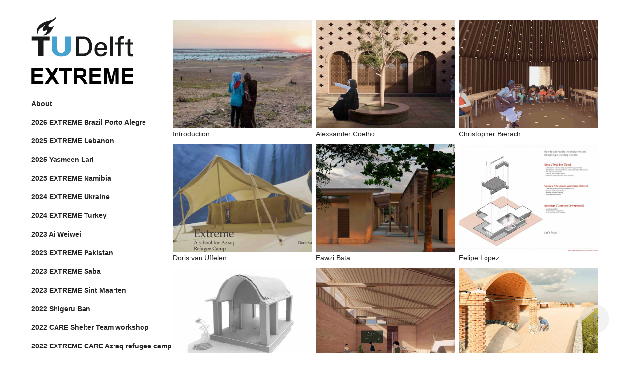

--- FILE ---
content_type: text/html; charset=utf-8
request_url: https://extremearchitecture.nl/2021-extreme-care-azraq-refugee-camp
body_size: 8854
content:
<!DOCTYPE HTML>
<html lang="en-US">
<head>
  <meta charset="UTF-8" />
  <meta name="viewport" content="width=device-width, initial-scale=1" />
      <meta name="twitter:card"  content="summary_large_image" />
      <meta name="twitter:site"  content="@AdobePortfolio" />
      <meta  property="og:title" content="EXTREME Architecture - 2021 EXTREME CARE Azraq refugee camp" />
      <meta  property="og:image" content="https://cdn.myportfolio.com/0f183a71-07c9-46da-84f8-8737610a98ea/419e3d7b-1019-42a3-a137-17a7e4ffb349_car_202x158.jpg?h=e4809aa0097bed2e6fc3bbb049f623e0" />
      <link rel="icon" href="[data-uri]"  />
      <link rel="stylesheet" href="/dist/css/main.css" type="text/css" />
      <link rel="stylesheet" href="https://cdn.myportfolio.com/0f183a71-07c9-46da-84f8-8737610a98ea/0e4d35c535869d0745afedf91a9c49e41769607059.css?h=d3119c5724eb3ab29a238ccdfb11c06e" type="text/css" />
    <link rel="canonical" href="https://extremearchitecture.nl/2021-extreme-care-azraq-refugee-camp" />
      <title>EXTREME Architecture - 2021 EXTREME CARE Azraq refugee camp</title>
    <script type="text/javascript" src="//use.typekit.net/ik/[base64].js?cb=8dae7d4d979f383d5ca1dd118e49b6878a07c580" async onload="
    try {
      window.Typekit.load();
    } catch (e) {
      console.warn('Typekit not loaded.');
    }
    "></script>
</head>
  <body class="transition-enabled">  <div class='page-background-video page-background-video-with-panel'>
  </div>
  <div class="js-responsive-nav">
    <div class="responsive-nav">
      <div class="close-responsive-click-area js-close-responsive-nav">
        <div class="close-responsive-button"></div>
      </div>
          <nav data-hover-hint="nav">
      <div class="page-title">
        <a href="/about" >About</a>
      </div>
              <ul class="group">
                  <li class="gallery-title"><a href="/2026-extreme-brazil-porto-alegre"  >2026 EXTREME Brazil Porto Alegre</a></li>
              </ul>
              <ul class="group">
                  <li class="gallery-title"><a href="/2025-extreme-lebanon"  >2025 EXTREME Lebanon</a></li>
              </ul>
      <div class="page-title">
        <a href="/2025-yasmeen-lari" >2025 Yasmeen Lari</a>
      </div>
              <ul class="group">
                  <li class="gallery-title"><a href="/2025-extreme-namibia"  >2025 EXTREME Namibia</a></li>
              </ul>
              <ul class="group">
                  <li class="gallery-title"><a href="/2024-extreme-ukraine"  >2024 EXTREME Ukraine</a></li>
              </ul>
              <ul class="group">
                  <li class="gallery-title"><a href="/2024-extreme-turkey"  >2024 EXTREME Turkey</a></li>
              </ul>
      <div class="page-title">
        <a href="/ai-weiwei" >2023 Ai Weiwei</a>
      </div>
              <ul class="group">
                  <li class="gallery-title"><a href="/2023-extreme-pakistan"  >2023 EXTREME Pakistan</a></li>
              </ul>
              <ul class="group">
                  <li class="gallery-title"><a href="/2023-extreme-saba"  >2023 EXTREME Saba</a></li>
              </ul>
              <ul class="group">
                  <li class="gallery-title"><a href="/2023-extreme-sint-maarten"  >2023 EXTREME Sint Maarten</a></li>
              </ul>
      <div class="page-title">
        <a href="/2022-10-12-shigeru-ban-website" >2022 Shigeru Ban</a>
      </div>
      <div class="page-title">
        <a href="/2022-10-12-care-workshop-website" >2022 CARE Shelter Team workshop</a>
      </div>
              <ul class="group">
                  <li class="gallery-title"><a href="/2022-extreme-care-azraq-refugee-camp"  >2022 EXTREME CARE Azraq refugee camp</a></li>
              </ul>
              <ul class="group">
                  <li class="gallery-title"><a href="/2022-extreme-sxm"  >2022 EXTREME Sint Maarten</a></li>
              </ul>
              <ul class="group">
                  <li class="gallery-title"><a href="/2021-extreme-care-azraq-refugee-camp" class="active" >2021 EXTREME CARE Azraq refugee camp</a></li>
              </ul>
              <ul class="group">
                  <li class="gallery-title"><a href="/2020-extreme-uhie"  >2021 EXTREME Urban Heat Island</a></li>
              </ul>
              <ul class="group">
                  <li class="gallery-title"><a href="/2020-extreme-msf"  >2020 EXTREME Congo</a></li>
              </ul>
              <ul class="group">
                  <li class="gallery-title"><a href="/2020-extreme-sxm"  >2020 EXTREME Sint Maarten</a></li>
              </ul>
              <ul class="group">
                  <li class="gallery-title"><a href="/2019-extreme-sxm"  >2019 EXTREME Sint Maarten</a></li>
              </ul>
              <ul class="group">
                  <li class="gallery-title"><a href="/2018-extreme-hyperloop"  >2018 EXTREME Hyperloop</a></li>
              </ul>
              <ul class="group">
                  <li class="gallery-title"><a href="/2017-extreme-maldives"  >2017 EXTREME Maldives</a></li>
              </ul>
      <div class="page-title">
        <a href="/contact" >Contact</a>
      </div>
          </nav>
    </div>
  </div>
  <div class="site-wrap cfix js-site-wrap">
    <div class="site-container">
      <div class="site-content e2e-site-content">
        <div class="sidebar-content">
          <header class="site-header">
              <div class="logo-wrap" data-hover-hint="logo">
                    <div class="logo e2e-site-logo-text logo-image  ">
    <div class="image-normal image-link">
     <img src="https://cdn.myportfolio.com/0f183a71-07c9-46da-84f8-8737610a98ea/5211c9a5-c598-4436-b928-7b603d04efa3_rwc_0x1x206x137x4096.png?h=e00e78f9272cf496a18349dc78e16108" alt="TU Delft EXTREME">
    </div>
</div>
              </div>
  <div class="hamburger-click-area js-hamburger">
    <div class="hamburger">
      <i></i>
      <i></i>
      <i></i>
    </div>
  </div>
          </header>
              <nav data-hover-hint="nav">
      <div class="page-title">
        <a href="/about" >About</a>
      </div>
              <ul class="group">
                  <li class="gallery-title"><a href="/2026-extreme-brazil-porto-alegre"  >2026 EXTREME Brazil Porto Alegre</a></li>
              </ul>
              <ul class="group">
                  <li class="gallery-title"><a href="/2025-extreme-lebanon"  >2025 EXTREME Lebanon</a></li>
              </ul>
      <div class="page-title">
        <a href="/2025-yasmeen-lari" >2025 Yasmeen Lari</a>
      </div>
              <ul class="group">
                  <li class="gallery-title"><a href="/2025-extreme-namibia"  >2025 EXTREME Namibia</a></li>
              </ul>
              <ul class="group">
                  <li class="gallery-title"><a href="/2024-extreme-ukraine"  >2024 EXTREME Ukraine</a></li>
              </ul>
              <ul class="group">
                  <li class="gallery-title"><a href="/2024-extreme-turkey"  >2024 EXTREME Turkey</a></li>
              </ul>
      <div class="page-title">
        <a href="/ai-weiwei" >2023 Ai Weiwei</a>
      </div>
              <ul class="group">
                  <li class="gallery-title"><a href="/2023-extreme-pakistan"  >2023 EXTREME Pakistan</a></li>
              </ul>
              <ul class="group">
                  <li class="gallery-title"><a href="/2023-extreme-saba"  >2023 EXTREME Saba</a></li>
              </ul>
              <ul class="group">
                  <li class="gallery-title"><a href="/2023-extreme-sint-maarten"  >2023 EXTREME Sint Maarten</a></li>
              </ul>
      <div class="page-title">
        <a href="/2022-10-12-shigeru-ban-website" >2022 Shigeru Ban</a>
      </div>
      <div class="page-title">
        <a href="/2022-10-12-care-workshop-website" >2022 CARE Shelter Team workshop</a>
      </div>
              <ul class="group">
                  <li class="gallery-title"><a href="/2022-extreme-care-azraq-refugee-camp"  >2022 EXTREME CARE Azraq refugee camp</a></li>
              </ul>
              <ul class="group">
                  <li class="gallery-title"><a href="/2022-extreme-sxm"  >2022 EXTREME Sint Maarten</a></li>
              </ul>
              <ul class="group">
                  <li class="gallery-title"><a href="/2021-extreme-care-azraq-refugee-camp" class="active" >2021 EXTREME CARE Azraq refugee camp</a></li>
              </ul>
              <ul class="group">
                  <li class="gallery-title"><a href="/2020-extreme-uhie"  >2021 EXTREME Urban Heat Island</a></li>
              </ul>
              <ul class="group">
                  <li class="gallery-title"><a href="/2020-extreme-msf"  >2020 EXTREME Congo</a></li>
              </ul>
              <ul class="group">
                  <li class="gallery-title"><a href="/2020-extreme-sxm"  >2020 EXTREME Sint Maarten</a></li>
              </ul>
              <ul class="group">
                  <li class="gallery-title"><a href="/2019-extreme-sxm"  >2019 EXTREME Sint Maarten</a></li>
              </ul>
              <ul class="group">
                  <li class="gallery-title"><a href="/2018-extreme-hyperloop"  >2018 EXTREME Hyperloop</a></li>
              </ul>
              <ul class="group">
                  <li class="gallery-title"><a href="/2017-extreme-maldives"  >2017 EXTREME Maldives</a></li>
              </ul>
      <div class="page-title">
        <a href="/contact" >Contact</a>
      </div>
              </nav>
        </div>
        <main>
          <section class="project-covers" data-context="page.gallery.covers">
          <a class="project-cover js-project-cover-touch hold-space" href="/extreme-care-azraq-refugee-camp-introduction" data-context="pages" data-identity="id:p617a6d33db8d2ac5dc92eef08bf1f2d3de05491722695a0635fb9" data-hover-hint-id="p617a6d33db8d2ac5dc92eef08bf1f2d3de05491722695a0635fb9" data-hover-hint="galleryPageCover">
              <div class="cover-image-wrap">
                <div class="cover-image">
                    <div class="cover cover-normal">

            <img
              class="cover__img js-lazy"
              src="https://cdn.myportfolio.com/0f183a71-07c9-46da-84f8-8737610a98ea/419e3d7b-1019-42a3-a137-17a7e4ffb349_carw_202x158x32.jpg?h=3b76d46f3606307b55922f1d0dd3aef0"
              data-src="https://cdn.myportfolio.com/0f183a71-07c9-46da-84f8-8737610a98ea/419e3d7b-1019-42a3-a137-17a7e4ffb349_car_202x158.jpg?h=e4809aa0097bed2e6fc3bbb049f623e0"
              data-srcset="https://cdn.myportfolio.com/0f183a71-07c9-46da-84f8-8737610a98ea/419e3d7b-1019-42a3-a137-17a7e4ffb349_carw_202x158x640.jpg?h=c55a3d83c5d23cc6d2f1db954e6bcfac 640w, https://cdn.myportfolio.com/0f183a71-07c9-46da-84f8-8737610a98ea/419e3d7b-1019-42a3-a137-17a7e4ffb349_carw_202x158x1280.jpg?h=0724fd786b9a35d065b0afe1861ac370 1280w, https://cdn.myportfolio.com/0f183a71-07c9-46da-84f8-8737610a98ea/419e3d7b-1019-42a3-a137-17a7e4ffb349_carw_202x158x1366.jpg?h=44e6cdfe4379d9f5b74073402bdb768d 1366w, https://cdn.myportfolio.com/0f183a71-07c9-46da-84f8-8737610a98ea/419e3d7b-1019-42a3-a137-17a7e4ffb349_carw_202x158x1920.jpg?h=6050c26475a3a07d80e33da9eb362018 1920w, https://cdn.myportfolio.com/0f183a71-07c9-46da-84f8-8737610a98ea/419e3d7b-1019-42a3-a137-17a7e4ffb349_carw_202x158x2560.jpg?h=d590e15b04de8c4706e6aef41793b2ef 2560w, https://cdn.myportfolio.com/0f183a71-07c9-46da-84f8-8737610a98ea/419e3d7b-1019-42a3-a137-17a7e4ffb349_carw_202x158x5120.jpg?h=20589d4f90493f5645f27b0b343ea8ba 5120w"
              data-sizes="(max-width: 540px) 100vw, (max-width: 768px) 50vw, calc(1400px / 3)"
            >
                              </div>
                </div>
              </div>
            <div class="details-wrap">
              <div class="details">
                <div class="details-inner">
                    <div class="title preserve-whitespace">Introduction</div>
                </div>
              </div>
            </div>
          </a>
          <a class="project-cover js-project-cover-touch hold-space" href="/alexsander-coelho" data-context="pages" data-identity="id:p617a56b0a79b0a1e860447a133663ce310e423159a1aaa2287fd4" data-hover-hint-id="p617a56b0a79b0a1e860447a133663ce310e423159a1aaa2287fd4" data-hover-hint="galleryPageCover">
              <div class="cover-image-wrap">
                <div class="cover-image">
                    <div class="cover cover-normal">

            <img
              class="cover__img js-lazy"
              src="https://cdn.myportfolio.com/0f183a71-07c9-46da-84f8-8737610a98ea/3d864294-9816-4055-98b7-fe5aee4688be_rwc_419x77x1139x891x32.jpg?h=f7f072d3481c0702574a34e2620d61c7"
              data-src="https://cdn.myportfolio.com/0f183a71-07c9-46da-84f8-8737610a98ea/3d864294-9816-4055-98b7-fe5aee4688be_rwc_419x77x1139x891x1139.jpg?h=7f0d0b2fba45f95282a06ca3da30f07b"
              data-srcset="https://cdn.myportfolio.com/0f183a71-07c9-46da-84f8-8737610a98ea/3d864294-9816-4055-98b7-fe5aee4688be_rwc_419x77x1139x891x640.jpg?h=5c3f01731e3b6a36b09f48ca8f0b74bc 640w, https://cdn.myportfolio.com/0f183a71-07c9-46da-84f8-8737610a98ea/3d864294-9816-4055-98b7-fe5aee4688be_rwc_419x77x1139x891x1280.jpg?h=4984326575369fa35682203737873048 1280w, https://cdn.myportfolio.com/0f183a71-07c9-46da-84f8-8737610a98ea/3d864294-9816-4055-98b7-fe5aee4688be_rwc_419x77x1139x891x1366.jpg?h=688ace262f9e92dcbd47173091f89895 1366w, https://cdn.myportfolio.com/0f183a71-07c9-46da-84f8-8737610a98ea/3d864294-9816-4055-98b7-fe5aee4688be_rwc_419x77x1139x891x1920.jpg?h=b518406c7b62eace6c80d0030cdc6503 1920w, https://cdn.myportfolio.com/0f183a71-07c9-46da-84f8-8737610a98ea/3d864294-9816-4055-98b7-fe5aee4688be_rwc_419x77x1139x891x1139.jpg?h=7f0d0b2fba45f95282a06ca3da30f07b 2560w, https://cdn.myportfolio.com/0f183a71-07c9-46da-84f8-8737610a98ea/3d864294-9816-4055-98b7-fe5aee4688be_rwc_419x77x1139x891x1139.jpg?h=7f0d0b2fba45f95282a06ca3da30f07b 5120w"
              data-sizes="(max-width: 540px) 100vw, (max-width: 768px) 50vw, calc(1400px / 3)"
            >
                              </div>
                </div>
              </div>
            <div class="details-wrap">
              <div class="details">
                <div class="details-inner">
                    <div class="title preserve-whitespace">Alexsander Coelho</div>
                </div>
              </div>
            </div>
          </a>
          <a class="project-cover js-project-cover-touch hold-space" href="/christopher-bierach" data-context="pages" data-identity="id:p617a56bb317b5fcb2d573a455da4c733f46aa483b00925e4f2e81" data-hover-hint-id="p617a56bb317b5fcb2d573a455da4c733f46aa483b00925e4f2e81" data-hover-hint="galleryPageCover">
              <div class="cover-image-wrap">
                <div class="cover-image">
                    <div class="cover cover-normal">

            <img
              class="cover__img js-lazy"
              src="https://cdn.myportfolio.com/0f183a71-07c9-46da-84f8-8737610a98ea/25960c39-4e7f-4658-ba5d-ed0d1db0dca7_rwc_94x0x1735x1357x32.jpg?h=161435fe88b8849e6a40cfdf675b6d3c"
              data-src="https://cdn.myportfolio.com/0f183a71-07c9-46da-84f8-8737610a98ea/25960c39-4e7f-4658-ba5d-ed0d1db0dca7_rwc_94x0x1735x1357x1735.jpg?h=73c36e42d10a3cb393bf0e1fd0f8d2fd"
              data-srcset="https://cdn.myportfolio.com/0f183a71-07c9-46da-84f8-8737610a98ea/25960c39-4e7f-4658-ba5d-ed0d1db0dca7_rwc_94x0x1735x1357x640.jpg?h=868ac087088766bee3b1596824a7699e 640w, https://cdn.myportfolio.com/0f183a71-07c9-46da-84f8-8737610a98ea/25960c39-4e7f-4658-ba5d-ed0d1db0dca7_rwc_94x0x1735x1357x1280.jpg?h=2494a2a522a0cc29f0bb7761c9d4dd50 1280w, https://cdn.myportfolio.com/0f183a71-07c9-46da-84f8-8737610a98ea/25960c39-4e7f-4658-ba5d-ed0d1db0dca7_rwc_94x0x1735x1357x1366.jpg?h=bcc25594663e87a01e4f8a41f1f7d0aa 1366w, https://cdn.myportfolio.com/0f183a71-07c9-46da-84f8-8737610a98ea/25960c39-4e7f-4658-ba5d-ed0d1db0dca7_rwc_94x0x1735x1357x1920.jpg?h=3eed33bc3ca3b8a4e32791cf863ba99e 1920w, https://cdn.myportfolio.com/0f183a71-07c9-46da-84f8-8737610a98ea/25960c39-4e7f-4658-ba5d-ed0d1db0dca7_rwc_94x0x1735x1357x1735.jpg?h=73c36e42d10a3cb393bf0e1fd0f8d2fd 2560w, https://cdn.myportfolio.com/0f183a71-07c9-46da-84f8-8737610a98ea/25960c39-4e7f-4658-ba5d-ed0d1db0dca7_rwc_94x0x1735x1357x1735.jpg?h=73c36e42d10a3cb393bf0e1fd0f8d2fd 5120w"
              data-sizes="(max-width: 540px) 100vw, (max-width: 768px) 50vw, calc(1400px / 3)"
            >
                              </div>
                </div>
              </div>
            <div class="details-wrap">
              <div class="details">
                <div class="details-inner">
                    <div class="title preserve-whitespace">Christopher Bierach</div>
                </div>
              </div>
            </div>
          </a>
          <a class="project-cover js-project-cover-touch hold-space" href="/doris-van-uffelen" data-context="pages" data-identity="id:p617a6a9079b5848a8aac4c402f984e751747b1f2334ffe4943144" data-hover-hint-id="p617a6a9079b5848a8aac4c402f984e751747b1f2334ffe4943144" data-hover-hint="galleryPageCover">
              <div class="cover-image-wrap">
                <div class="cover-image">
                    <div class="cover cover-normal">

            <img
              class="cover__img js-lazy"
              src="https://cdn.myportfolio.com/0f183a71-07c9-46da-84f8-8737610a98ea/4b1892d1-0962-49f0-995f-3c410453c897_rwc_0x0x1698x1328x32.jpg?h=df04148d7d4ade832b079501fbf5d163"
              data-src="https://cdn.myportfolio.com/0f183a71-07c9-46da-84f8-8737610a98ea/4b1892d1-0962-49f0-995f-3c410453c897_rwc_0x0x1698x1328x1698.jpg?h=35f100676ce118afed7af573297a1987"
              data-srcset="https://cdn.myportfolio.com/0f183a71-07c9-46da-84f8-8737610a98ea/4b1892d1-0962-49f0-995f-3c410453c897_rwc_0x0x1698x1328x640.jpg?h=06f1c45a9a85b16ece8297be3e498a2e 640w, https://cdn.myportfolio.com/0f183a71-07c9-46da-84f8-8737610a98ea/4b1892d1-0962-49f0-995f-3c410453c897_rwc_0x0x1698x1328x1280.jpg?h=f16f752501ae4f589cd80e5e5ff44e8f 1280w, https://cdn.myportfolio.com/0f183a71-07c9-46da-84f8-8737610a98ea/4b1892d1-0962-49f0-995f-3c410453c897_rwc_0x0x1698x1328x1366.jpg?h=4b55d1a0232c53f95547811575492631 1366w, https://cdn.myportfolio.com/0f183a71-07c9-46da-84f8-8737610a98ea/4b1892d1-0962-49f0-995f-3c410453c897_rwc_0x0x1698x1328x1920.jpg?h=bc88840a5462049efc950070bdee73ea 1920w, https://cdn.myportfolio.com/0f183a71-07c9-46da-84f8-8737610a98ea/4b1892d1-0962-49f0-995f-3c410453c897_rwc_0x0x1698x1328x1698.jpg?h=35f100676ce118afed7af573297a1987 2560w, https://cdn.myportfolio.com/0f183a71-07c9-46da-84f8-8737610a98ea/4b1892d1-0962-49f0-995f-3c410453c897_rwc_0x0x1698x1328x1698.jpg?h=35f100676ce118afed7af573297a1987 5120w"
              data-sizes="(max-width: 540px) 100vw, (max-width: 768px) 50vw, calc(1400px / 3)"
            >
                              </div>
                </div>
              </div>
            <div class="details-wrap">
              <div class="details">
                <div class="details-inner">
                    <div class="title preserve-whitespace">Doris van Uffelen</div>
                </div>
              </div>
            </div>
          </a>
          <a class="project-cover js-project-cover-touch hold-space" href="/fawzi-bata" data-context="pages" data-identity="id:p617a56ba5092bbbf0488e43ebd8b846225453b921ee227f3ce89c" data-hover-hint-id="p617a56ba5092bbbf0488e43ebd8b846225453b921ee227f3ce89c" data-hover-hint="galleryPageCover">
              <div class="cover-image-wrap">
                <div class="cover-image">
                    <div class="cover cover-normal">

            <img
              class="cover__img js-lazy"
              src="https://cdn.myportfolio.com/0f183a71-07c9-46da-84f8-8737610a98ea/0503fd1a-79b9-4b8a-8b38-0e8683369612_rwc_241x117x1438x1124x32.jpg?h=8c2adf55e451dff8923d293a94840d7e"
              data-src="https://cdn.myportfolio.com/0f183a71-07c9-46da-84f8-8737610a98ea/0503fd1a-79b9-4b8a-8b38-0e8683369612_rwc_241x117x1438x1124x1438.jpg?h=2d83e954b49c93055c42213fefe14ef6"
              data-srcset="https://cdn.myportfolio.com/0f183a71-07c9-46da-84f8-8737610a98ea/0503fd1a-79b9-4b8a-8b38-0e8683369612_rwc_241x117x1438x1124x640.jpg?h=c4fdf2c6469efaf0c7ef4b926d80126e 640w, https://cdn.myportfolio.com/0f183a71-07c9-46da-84f8-8737610a98ea/0503fd1a-79b9-4b8a-8b38-0e8683369612_rwc_241x117x1438x1124x1280.jpg?h=f78242885ea2288b771d68b7909e264e 1280w, https://cdn.myportfolio.com/0f183a71-07c9-46da-84f8-8737610a98ea/0503fd1a-79b9-4b8a-8b38-0e8683369612_rwc_241x117x1438x1124x1366.jpg?h=0d15933a16a3e9d08473d9719d29c5b0 1366w, https://cdn.myportfolio.com/0f183a71-07c9-46da-84f8-8737610a98ea/0503fd1a-79b9-4b8a-8b38-0e8683369612_rwc_241x117x1438x1124x1920.jpg?h=c4761e6e162c7aaeed55907c2fee3f04 1920w, https://cdn.myportfolio.com/0f183a71-07c9-46da-84f8-8737610a98ea/0503fd1a-79b9-4b8a-8b38-0e8683369612_rwc_241x117x1438x1124x1438.jpg?h=2d83e954b49c93055c42213fefe14ef6 2560w, https://cdn.myportfolio.com/0f183a71-07c9-46da-84f8-8737610a98ea/0503fd1a-79b9-4b8a-8b38-0e8683369612_rwc_241x117x1438x1124x1438.jpg?h=2d83e954b49c93055c42213fefe14ef6 5120w"
              data-sizes="(max-width: 540px) 100vw, (max-width: 768px) 50vw, calc(1400px / 3)"
            >
                              </div>
                </div>
              </div>
            <div class="details-wrap">
              <div class="details">
                <div class="details-inner">
                    <div class="title preserve-whitespace">Fawzi Bata</div>
                </div>
              </div>
            </div>
          </a>
          <a class="project-cover js-project-cover-touch hold-space" href="/felipe-lopez" data-context="pages" data-identity="id:p617a6a9195eea0e77493d9cdf18553e68d5f16bcbb9c7b1aa1138" data-hover-hint-id="p617a6a9195eea0e77493d9cdf18553e68d5f16bcbb9c7b1aa1138" data-hover-hint="galleryPageCover">
              <div class="cover-image-wrap">
                <div class="cover-image">
                    <div class="cover cover-normal">

            <img
              class="cover__img js-lazy"
              src="https://cdn.myportfolio.com/0f183a71-07c9-46da-84f8-8737610a98ea/8d282530-b02d-47bc-9174-2e2be23d162b_rwc_94x0x1735x1357x32.jpg?h=0ff2d3996a9a16d7a0e5c7091a20f581"
              data-src="https://cdn.myportfolio.com/0f183a71-07c9-46da-84f8-8737610a98ea/8d282530-b02d-47bc-9174-2e2be23d162b_rwc_94x0x1735x1357x1735.jpg?h=da4764def1bb2ed68db70b75a7ec705b"
              data-srcset="https://cdn.myportfolio.com/0f183a71-07c9-46da-84f8-8737610a98ea/8d282530-b02d-47bc-9174-2e2be23d162b_rwc_94x0x1735x1357x640.jpg?h=e5a18aa5c52e05e0bbe8b5dc0a10d2fd 640w, https://cdn.myportfolio.com/0f183a71-07c9-46da-84f8-8737610a98ea/8d282530-b02d-47bc-9174-2e2be23d162b_rwc_94x0x1735x1357x1280.jpg?h=71b3fa83a2178888bad597b43f360d84 1280w, https://cdn.myportfolio.com/0f183a71-07c9-46da-84f8-8737610a98ea/8d282530-b02d-47bc-9174-2e2be23d162b_rwc_94x0x1735x1357x1366.jpg?h=788454ee53a4cb7a6b8bdaff715c6e76 1366w, https://cdn.myportfolio.com/0f183a71-07c9-46da-84f8-8737610a98ea/8d282530-b02d-47bc-9174-2e2be23d162b_rwc_94x0x1735x1357x1920.jpg?h=a5b829cb1a46f1886902c551229c7c3a 1920w, https://cdn.myportfolio.com/0f183a71-07c9-46da-84f8-8737610a98ea/8d282530-b02d-47bc-9174-2e2be23d162b_rwc_94x0x1735x1357x1735.jpg?h=da4764def1bb2ed68db70b75a7ec705b 2560w, https://cdn.myportfolio.com/0f183a71-07c9-46da-84f8-8737610a98ea/8d282530-b02d-47bc-9174-2e2be23d162b_rwc_94x0x1735x1357x1735.jpg?h=da4764def1bb2ed68db70b75a7ec705b 5120w"
              data-sizes="(max-width: 540px) 100vw, (max-width: 768px) 50vw, calc(1400px / 3)"
            >
                              </div>
                </div>
              </div>
            <div class="details-wrap">
              <div class="details">
                <div class="details-inner">
                    <div class="title preserve-whitespace">Felipe Lopez</div>
                </div>
              </div>
            </div>
          </a>
          <a class="project-cover js-project-cover-touch hold-space" href="/francesca-guarnieri" data-context="pages" data-identity="id:p617a56afd271ef11ca17dccd192dfc186cf553d89055c872602cc" data-hover-hint-id="p617a56afd271ef11ca17dccd192dfc186cf553d89055c872602cc" data-hover-hint="galleryPageCover">
              <div class="cover-image-wrap">
                <div class="cover-image">
                    <div class="cover cover-normal">

            <img
              class="cover__img js-lazy"
              src="https://cdn.myportfolio.com/0f183a71-07c9-46da-84f8-8737610a98ea/6bc2fc7c-38c1-467d-be64-65f0cfec18d6_rwc_929x278x987x771x32.jpg?h=2d8ffba5c1ffa0a40803968355c7e577"
              data-src="https://cdn.myportfolio.com/0f183a71-07c9-46da-84f8-8737610a98ea/6bc2fc7c-38c1-467d-be64-65f0cfec18d6_rwc_929x278x987x771x987.jpg?h=c7658aa39603c7821127fd0057385f9b"
              data-srcset="https://cdn.myportfolio.com/0f183a71-07c9-46da-84f8-8737610a98ea/6bc2fc7c-38c1-467d-be64-65f0cfec18d6_rwc_929x278x987x771x640.jpg?h=09fde87404e55f260c585c6e1fc57012 640w, https://cdn.myportfolio.com/0f183a71-07c9-46da-84f8-8737610a98ea/6bc2fc7c-38c1-467d-be64-65f0cfec18d6_rwc_929x278x987x771x1280.jpg?h=1510fef6ddd5df62b1a291300faaf876 1280w, https://cdn.myportfolio.com/0f183a71-07c9-46da-84f8-8737610a98ea/6bc2fc7c-38c1-467d-be64-65f0cfec18d6_rwc_929x278x987x771x1366.jpg?h=63605f05dff66d1f6436f33185a4991a 1366w, https://cdn.myportfolio.com/0f183a71-07c9-46da-84f8-8737610a98ea/6bc2fc7c-38c1-467d-be64-65f0cfec18d6_rwc_929x278x987x771x1920.jpg?h=22def7b5ea5d1d9e8562b265085c1fab 1920w, https://cdn.myportfolio.com/0f183a71-07c9-46da-84f8-8737610a98ea/6bc2fc7c-38c1-467d-be64-65f0cfec18d6_rwc_929x278x987x771x987.jpg?h=c7658aa39603c7821127fd0057385f9b 2560w, https://cdn.myportfolio.com/0f183a71-07c9-46da-84f8-8737610a98ea/6bc2fc7c-38c1-467d-be64-65f0cfec18d6_rwc_929x278x987x771x987.jpg?h=c7658aa39603c7821127fd0057385f9b 5120w"
              data-sizes="(max-width: 540px) 100vw, (max-width: 768px) 50vw, calc(1400px / 3)"
            >
                              </div>
                </div>
              </div>
            <div class="details-wrap">
              <div class="details">
                <div class="details-inner">
                    <div class="title preserve-whitespace">Francesca Guarnieri</div>
                </div>
              </div>
            </div>
          </a>
          <a class="project-cover js-project-cover-touch hold-space" href="/franzi-mack" data-context="pages" data-identity="id:p617a56aec97e89ae7ace9f54db87ec73b6c0d5c82a2e71c92119b" data-hover-hint-id="p617a56aec97e89ae7ace9f54db87ec73b6c0d5c82a2e71c92119b" data-hover-hint="galleryPageCover">
              <div class="cover-image-wrap">
                <div class="cover-image">
                    <div class="cover cover-normal">

            <img
              class="cover__img js-lazy"
              src="https://cdn.myportfolio.com/0f183a71-07c9-46da-84f8-8737610a98ea/8d5e341c-74b9-4405-b187-7e9cb61d1a84_rwc_269x0x1378x1078x32.jpg?h=65076e89d999c16f37fecce315394c82"
              data-src="https://cdn.myportfolio.com/0f183a71-07c9-46da-84f8-8737610a98ea/8d5e341c-74b9-4405-b187-7e9cb61d1a84_rwc_269x0x1378x1078x1378.jpg?h=e97fc3c351038d9caf9e0fe5b6e1d708"
              data-srcset="https://cdn.myportfolio.com/0f183a71-07c9-46da-84f8-8737610a98ea/8d5e341c-74b9-4405-b187-7e9cb61d1a84_rwc_269x0x1378x1078x640.jpg?h=6ec1e2be6cae049c94b306d8c03ac63d 640w, https://cdn.myportfolio.com/0f183a71-07c9-46da-84f8-8737610a98ea/8d5e341c-74b9-4405-b187-7e9cb61d1a84_rwc_269x0x1378x1078x1280.jpg?h=63cef762d33608a9bf8abfb951f66dcc 1280w, https://cdn.myportfolio.com/0f183a71-07c9-46da-84f8-8737610a98ea/8d5e341c-74b9-4405-b187-7e9cb61d1a84_rwc_269x0x1378x1078x1366.jpg?h=596d025d6999377be2d973a8247c41e9 1366w, https://cdn.myportfolio.com/0f183a71-07c9-46da-84f8-8737610a98ea/8d5e341c-74b9-4405-b187-7e9cb61d1a84_rwc_269x0x1378x1078x1920.jpg?h=51a940ae2bf321a8fd51df9db05fc3dc 1920w, https://cdn.myportfolio.com/0f183a71-07c9-46da-84f8-8737610a98ea/8d5e341c-74b9-4405-b187-7e9cb61d1a84_rwc_269x0x1378x1078x1378.jpg?h=e97fc3c351038d9caf9e0fe5b6e1d708 2560w, https://cdn.myportfolio.com/0f183a71-07c9-46da-84f8-8737610a98ea/8d5e341c-74b9-4405-b187-7e9cb61d1a84_rwc_269x0x1378x1078x1378.jpg?h=e97fc3c351038d9caf9e0fe5b6e1d708 5120w"
              data-sizes="(max-width: 540px) 100vw, (max-width: 768px) 50vw, calc(1400px / 3)"
            >
                              </div>
                </div>
              </div>
            <div class="details-wrap">
              <div class="details">
                <div class="details-inner">
                    <div class="title preserve-whitespace">Franzi Mack</div>
                </div>
              </div>
            </div>
          </a>
          <a class="project-cover js-project-cover-touch hold-space" href="/juan-cruz-rojas" data-context="pages" data-identity="id:p617a56b830e6502ffe8eb4fb944aa7e9850c0be30f126b6e39a02" data-hover-hint-id="p617a56b830e6502ffe8eb4fb944aa7e9850c0be30f126b6e39a02" data-hover-hint="galleryPageCover">
              <div class="cover-image-wrap">
                <div class="cover-image">
                    <div class="cover cover-normal">

            <img
              class="cover__img js-lazy"
              src="https://cdn.myportfolio.com/0f183a71-07c9-46da-84f8-8737610a98ea/0ea3698f-1345-473f-82d7-6c70322ab87f_rwc_94x0x1735x1357x32.jpg?h=d802f9519e364919d4e9f92582e9620e"
              data-src="https://cdn.myportfolio.com/0f183a71-07c9-46da-84f8-8737610a98ea/0ea3698f-1345-473f-82d7-6c70322ab87f_rwc_94x0x1735x1357x1735.jpg?h=8e09df2a43883bd29d19e66735f48fd6"
              data-srcset="https://cdn.myportfolio.com/0f183a71-07c9-46da-84f8-8737610a98ea/0ea3698f-1345-473f-82d7-6c70322ab87f_rwc_94x0x1735x1357x640.jpg?h=f7b9aa27886ddbacb61d52850aeaf681 640w, https://cdn.myportfolio.com/0f183a71-07c9-46da-84f8-8737610a98ea/0ea3698f-1345-473f-82d7-6c70322ab87f_rwc_94x0x1735x1357x1280.jpg?h=bea446b84ca047c20a5113384b4f9351 1280w, https://cdn.myportfolio.com/0f183a71-07c9-46da-84f8-8737610a98ea/0ea3698f-1345-473f-82d7-6c70322ab87f_rwc_94x0x1735x1357x1366.jpg?h=91f71be0f68b855f58169bd364875ca4 1366w, https://cdn.myportfolio.com/0f183a71-07c9-46da-84f8-8737610a98ea/0ea3698f-1345-473f-82d7-6c70322ab87f_rwc_94x0x1735x1357x1920.jpg?h=04eb3e20349ee55f41b0e9e1a8a44788 1920w, https://cdn.myportfolio.com/0f183a71-07c9-46da-84f8-8737610a98ea/0ea3698f-1345-473f-82d7-6c70322ab87f_rwc_94x0x1735x1357x1735.jpg?h=8e09df2a43883bd29d19e66735f48fd6 2560w, https://cdn.myportfolio.com/0f183a71-07c9-46da-84f8-8737610a98ea/0ea3698f-1345-473f-82d7-6c70322ab87f_rwc_94x0x1735x1357x1735.jpg?h=8e09df2a43883bd29d19e66735f48fd6 5120w"
              data-sizes="(max-width: 540px) 100vw, (max-width: 768px) 50vw, calc(1400px / 3)"
            >
                              </div>
                </div>
              </div>
            <div class="details-wrap">
              <div class="details">
                <div class="details-inner">
                    <div class="title preserve-whitespace">Juan Cruz Rojas</div>
                </div>
              </div>
            </div>
          </a>
          <a class="project-cover js-project-cover-touch hold-space" href="/julia-ravensbergen" data-context="pages" data-identity="id:p617a56acd7c224f8afd22d1d8ae38ce445303874a6686fb76a4ce" data-hover-hint-id="p617a56acd7c224f8afd22d1d8ae38ce445303874a6686fb76a4ce" data-hover-hint="galleryPageCover">
              <div class="cover-image-wrap">
                <div class="cover-image">
                    <div class="cover cover-normal">

            <img
              class="cover__img js-lazy"
              src="https://cdn.myportfolio.com/0f183a71-07c9-46da-84f8-8737610a98ea/e5d6adb7-0e26-403c-985b-04e25b7e15b2_rwc_548x356x825x645x32.jpg?h=f116f39f7caeab4607e55d3a4eeed566"
              data-src="https://cdn.myportfolio.com/0f183a71-07c9-46da-84f8-8737610a98ea/e5d6adb7-0e26-403c-985b-04e25b7e15b2_rwc_548x356x825x645x825.jpg?h=dff75a6cf33502b9cc498caebdd581c8"
              data-srcset="https://cdn.myportfolio.com/0f183a71-07c9-46da-84f8-8737610a98ea/e5d6adb7-0e26-403c-985b-04e25b7e15b2_rwc_548x356x825x645x640.jpg?h=146a722f1f3122beae8dab453bc6db4e 640w, https://cdn.myportfolio.com/0f183a71-07c9-46da-84f8-8737610a98ea/e5d6adb7-0e26-403c-985b-04e25b7e15b2_rwc_548x356x825x645x1280.jpg?h=7064d1b6a23a89f3a924fe4640888d69 1280w, https://cdn.myportfolio.com/0f183a71-07c9-46da-84f8-8737610a98ea/e5d6adb7-0e26-403c-985b-04e25b7e15b2_rwc_548x356x825x645x1366.jpg?h=c3b6c8188dc046534b1aca90cdf1f770 1366w, https://cdn.myportfolio.com/0f183a71-07c9-46da-84f8-8737610a98ea/e5d6adb7-0e26-403c-985b-04e25b7e15b2_rwc_548x356x825x645x1920.jpg?h=09672e5ff2aa092dc849cac457954c57 1920w, https://cdn.myportfolio.com/0f183a71-07c9-46da-84f8-8737610a98ea/e5d6adb7-0e26-403c-985b-04e25b7e15b2_rwc_548x356x825x645x825.jpg?h=dff75a6cf33502b9cc498caebdd581c8 2560w, https://cdn.myportfolio.com/0f183a71-07c9-46da-84f8-8737610a98ea/e5d6adb7-0e26-403c-985b-04e25b7e15b2_rwc_548x356x825x645x825.jpg?h=dff75a6cf33502b9cc498caebdd581c8 5120w"
              data-sizes="(max-width: 540px) 100vw, (max-width: 768px) 50vw, calc(1400px / 3)"
            >
                              </div>
                </div>
              </div>
            <div class="details-wrap">
              <div class="details">
                <div class="details-inner">
                    <div class="title preserve-whitespace">Julia Ravensbergen</div>
                </div>
              </div>
            </div>
          </a>
          <a class="project-cover js-project-cover-touch hold-space" href="/jun-wen-loo" data-context="pages" data-identity="id:p617a56ac006d70433f660101befa372dd4aecbb18b09889438f4e" data-hover-hint-id="p617a56ac006d70433f660101befa372dd4aecbb18b09889438f4e" data-hover-hint="galleryPageCover">
              <div class="cover-image-wrap">
                <div class="cover-image">
                    <div class="cover cover-normal">

            <img
              class="cover__img js-lazy"
              src="https://cdn.myportfolio.com/0f183a71-07c9-46da-84f8-8737610a98ea/8a91ffbf-759e-43dd-96e7-378899e70596_rwc_110x0x1735x1357x32.jpg?h=fbf68c147851d7764e777e1ef191dd01"
              data-src="https://cdn.myportfolio.com/0f183a71-07c9-46da-84f8-8737610a98ea/8a91ffbf-759e-43dd-96e7-378899e70596_rwc_110x0x1735x1357x1735.jpg?h=d9c8ebcb0c7620645f33e6db0c409c6c"
              data-srcset="https://cdn.myportfolio.com/0f183a71-07c9-46da-84f8-8737610a98ea/8a91ffbf-759e-43dd-96e7-378899e70596_rwc_110x0x1735x1357x640.jpg?h=3c64e6fe358277566ebc9c2d32fa5c79 640w, https://cdn.myportfolio.com/0f183a71-07c9-46da-84f8-8737610a98ea/8a91ffbf-759e-43dd-96e7-378899e70596_rwc_110x0x1735x1357x1280.jpg?h=4aa6b5ba6429e5c6432cfe66c883bbf4 1280w, https://cdn.myportfolio.com/0f183a71-07c9-46da-84f8-8737610a98ea/8a91ffbf-759e-43dd-96e7-378899e70596_rwc_110x0x1735x1357x1366.jpg?h=0cd4bfa4917442b7b71df5cbade05d8f 1366w, https://cdn.myportfolio.com/0f183a71-07c9-46da-84f8-8737610a98ea/8a91ffbf-759e-43dd-96e7-378899e70596_rwc_110x0x1735x1357x1920.jpg?h=d6d10557de95f674801ee1e249231dc0 1920w, https://cdn.myportfolio.com/0f183a71-07c9-46da-84f8-8737610a98ea/8a91ffbf-759e-43dd-96e7-378899e70596_rwc_110x0x1735x1357x1735.jpg?h=d9c8ebcb0c7620645f33e6db0c409c6c 2560w, https://cdn.myportfolio.com/0f183a71-07c9-46da-84f8-8737610a98ea/8a91ffbf-759e-43dd-96e7-378899e70596_rwc_110x0x1735x1357x1735.jpg?h=d9c8ebcb0c7620645f33e6db0c409c6c 5120w"
              data-sizes="(max-width: 540px) 100vw, (max-width: 768px) 50vw, calc(1400px / 3)"
            >
                              </div>
                </div>
              </div>
            <div class="details-wrap">
              <div class="details">
                <div class="details-inner">
                    <div class="title preserve-whitespace">Jun Wen Loo</div>
                </div>
              </div>
            </div>
          </a>
          <a class="project-cover js-project-cover-touch hold-space" href="/kwan-lin-wang" data-context="pages" data-identity="id:p617a56aae49cc870f9cbc5b180dc771e09cdcaa0a45dc9ebab836" data-hover-hint-id="p617a56aae49cc870f9cbc5b180dc771e09cdcaa0a45dc9ebab836" data-hover-hint="galleryPageCover">
              <div class="cover-image-wrap">
                <div class="cover-image">
                    <div class="cover cover-normal">

            <img
              class="cover__img js-lazy"
              src="https://cdn.myportfolio.com/0f183a71-07c9-46da-84f8-8737610a98ea/55ab769a-34b7-4038-99de-79cbb1aae2e6_rwc_252x246x1291x1009x32.jpg?h=d371219bd379cc4ae0c540c838c69db8"
              data-src="https://cdn.myportfolio.com/0f183a71-07c9-46da-84f8-8737610a98ea/55ab769a-34b7-4038-99de-79cbb1aae2e6_rwc_252x246x1291x1009x1291.jpg?h=009c75ad164f5a0cd477cc52b05e8bb5"
              data-srcset="https://cdn.myportfolio.com/0f183a71-07c9-46da-84f8-8737610a98ea/55ab769a-34b7-4038-99de-79cbb1aae2e6_rwc_252x246x1291x1009x640.jpg?h=fabaae695190c957ccfddab433fc2654 640w, https://cdn.myportfolio.com/0f183a71-07c9-46da-84f8-8737610a98ea/55ab769a-34b7-4038-99de-79cbb1aae2e6_rwc_252x246x1291x1009x1280.jpg?h=3fa2f1920fa6978154415cac503384ef 1280w, https://cdn.myportfolio.com/0f183a71-07c9-46da-84f8-8737610a98ea/55ab769a-34b7-4038-99de-79cbb1aae2e6_rwc_252x246x1291x1009x1366.jpg?h=d94d38b3958bbdf1260a6d89e50773b5 1366w, https://cdn.myportfolio.com/0f183a71-07c9-46da-84f8-8737610a98ea/55ab769a-34b7-4038-99de-79cbb1aae2e6_rwc_252x246x1291x1009x1920.jpg?h=ed87e043e5366c4132e52507b7a3447f 1920w, https://cdn.myportfolio.com/0f183a71-07c9-46da-84f8-8737610a98ea/55ab769a-34b7-4038-99de-79cbb1aae2e6_rwc_252x246x1291x1009x1291.jpg?h=009c75ad164f5a0cd477cc52b05e8bb5 2560w, https://cdn.myportfolio.com/0f183a71-07c9-46da-84f8-8737610a98ea/55ab769a-34b7-4038-99de-79cbb1aae2e6_rwc_252x246x1291x1009x1291.jpg?h=009c75ad164f5a0cd477cc52b05e8bb5 5120w"
              data-sizes="(max-width: 540px) 100vw, (max-width: 768px) 50vw, calc(1400px / 3)"
            >
                              </div>
                </div>
              </div>
            <div class="details-wrap">
              <div class="details">
                <div class="details-inner">
                    <div class="title preserve-whitespace">Kwan-Lin Wang</div>
                </div>
              </div>
            </div>
          </a>
          <a class="project-cover js-project-cover-touch hold-space" href="/myrthe-peet" data-context="pages" data-identity="id:p617a6a9280d9827e0b3cef85074abc5f2c65628d9b2f771edf1ab" data-hover-hint-id="p617a6a9280d9827e0b3cef85074abc5f2c65628d9b2f771edf1ab" data-hover-hint="galleryPageCover">
              <div class="cover-image-wrap">
                <div class="cover-image">
                    <div class="cover cover-normal">

            <img
              class="cover__img js-lazy"
              src="https://cdn.myportfolio.com/0f183a71-07c9-46da-84f8-8737610a98ea/4de8ce03-2162-4025-ab1d-a9b54d6b962c_rwc_270x0x1381x1080x32.jpg?h=77362f07afed22af48fa2a1ccf36521d"
              data-src="https://cdn.myportfolio.com/0f183a71-07c9-46da-84f8-8737610a98ea/4de8ce03-2162-4025-ab1d-a9b54d6b962c_rwc_270x0x1381x1080x1381.jpg?h=fe77761f616399207fd50677aa3fd7f5"
              data-srcset="https://cdn.myportfolio.com/0f183a71-07c9-46da-84f8-8737610a98ea/4de8ce03-2162-4025-ab1d-a9b54d6b962c_rwc_270x0x1381x1080x640.jpg?h=6e5bdc5f64063a1ba233f86368ed9ce9 640w, https://cdn.myportfolio.com/0f183a71-07c9-46da-84f8-8737610a98ea/4de8ce03-2162-4025-ab1d-a9b54d6b962c_rwc_270x0x1381x1080x1280.jpg?h=e6d5102336931d2ce6787e36f20ebdc7 1280w, https://cdn.myportfolio.com/0f183a71-07c9-46da-84f8-8737610a98ea/4de8ce03-2162-4025-ab1d-a9b54d6b962c_rwc_270x0x1381x1080x1366.jpg?h=6af026c8378002fb020fe417f2a7aba9 1366w, https://cdn.myportfolio.com/0f183a71-07c9-46da-84f8-8737610a98ea/4de8ce03-2162-4025-ab1d-a9b54d6b962c_rwc_270x0x1381x1080x1920.jpg?h=da77b3ceec76dbfad9d294ca3d20de1b 1920w, https://cdn.myportfolio.com/0f183a71-07c9-46da-84f8-8737610a98ea/4de8ce03-2162-4025-ab1d-a9b54d6b962c_rwc_270x0x1381x1080x1381.jpg?h=fe77761f616399207fd50677aa3fd7f5 2560w, https://cdn.myportfolio.com/0f183a71-07c9-46da-84f8-8737610a98ea/4de8ce03-2162-4025-ab1d-a9b54d6b962c_rwc_270x0x1381x1080x1381.jpg?h=fe77761f616399207fd50677aa3fd7f5 5120w"
              data-sizes="(max-width: 540px) 100vw, (max-width: 768px) 50vw, calc(1400px / 3)"
            >
                              </div>
                </div>
              </div>
            <div class="details-wrap">
              <div class="details">
                <div class="details-inner">
                    <div class="title preserve-whitespace">Myrthe Peet</div>
                </div>
              </div>
            </div>
          </a>
          <a class="project-cover js-project-cover-touch hold-space" href="/nader-merhi" data-context="pages" data-identity="id:p617a56b7728d98f8b02c59bfc6a980817c47a4b17ed984d8e7a55" data-hover-hint-id="p617a56b7728d98f8b02c59bfc6a980817c47a4b17ed984d8e7a55" data-hover-hint="galleryPageCover">
              <div class="cover-image-wrap">
                <div class="cover-image">
                    <div class="cover cover-normal">

            <img
              class="cover__img js-lazy"
              src="https://cdn.myportfolio.com/0f183a71-07c9-46da-84f8-8737610a98ea/5db84156-c64c-4233-81bb-a2cfde4caac0_rwc_269x0x1380x1079x32.jpg?h=9260fe5279b03c717863444ef7652788"
              data-src="https://cdn.myportfolio.com/0f183a71-07c9-46da-84f8-8737610a98ea/5db84156-c64c-4233-81bb-a2cfde4caac0_rwc_269x0x1380x1079x1380.jpg?h=760348e4b19b53d8b7d0700d49b43d4f"
              data-srcset="https://cdn.myportfolio.com/0f183a71-07c9-46da-84f8-8737610a98ea/5db84156-c64c-4233-81bb-a2cfde4caac0_rwc_269x0x1380x1079x640.jpg?h=35a47e29278dfd5bfb11cfe4662a890a 640w, https://cdn.myportfolio.com/0f183a71-07c9-46da-84f8-8737610a98ea/5db84156-c64c-4233-81bb-a2cfde4caac0_rwc_269x0x1380x1079x1280.jpg?h=33e24da5ee960332cc4ff86fde4cc0ac 1280w, https://cdn.myportfolio.com/0f183a71-07c9-46da-84f8-8737610a98ea/5db84156-c64c-4233-81bb-a2cfde4caac0_rwc_269x0x1380x1079x1366.jpg?h=65d1ed12e0801376653119080199b39f 1366w, https://cdn.myportfolio.com/0f183a71-07c9-46da-84f8-8737610a98ea/5db84156-c64c-4233-81bb-a2cfde4caac0_rwc_269x0x1380x1079x1920.jpg?h=5c7ba00c8fbcab95ad1c9dce9468480c 1920w, https://cdn.myportfolio.com/0f183a71-07c9-46da-84f8-8737610a98ea/5db84156-c64c-4233-81bb-a2cfde4caac0_rwc_269x0x1380x1079x1380.jpg?h=760348e4b19b53d8b7d0700d49b43d4f 2560w, https://cdn.myportfolio.com/0f183a71-07c9-46da-84f8-8737610a98ea/5db84156-c64c-4233-81bb-a2cfde4caac0_rwc_269x0x1380x1079x1380.jpg?h=760348e4b19b53d8b7d0700d49b43d4f 5120w"
              data-sizes="(max-width: 540px) 100vw, (max-width: 768px) 50vw, calc(1400px / 3)"
            >
                              </div>
                </div>
              </div>
            <div class="details-wrap">
              <div class="details">
                <div class="details-inner">
                    <div class="title preserve-whitespace">Nader Merhi</div>
                </div>
              </div>
            </div>
          </a>
          <a class="project-cover js-project-cover-touch hold-space" href="/nicole-hartmann" data-context="pages" data-identity="id:p617a56b68ce923f88b8b5dd1ca0c29b2d09e440bbab8a1aec7dd0" data-hover-hint-id="p617a56b68ce923f88b8b5dd1ca0c29b2d09e440bbab8a1aec7dd0" data-hover-hint="galleryPageCover">
              <div class="cover-image-wrap">
                <div class="cover-image">
                    <div class="cover cover-normal">

            <img
              class="cover__img js-lazy"
              src="https://cdn.myportfolio.com/0f183a71-07c9-46da-84f8-8737610a98ea/b8cbccb2-b86c-4d3d-b812-817e3cd7f762_rwc_189x133x1228x960x32.jpg?h=e68cd572961800d89072b618d591b1bf"
              data-src="https://cdn.myportfolio.com/0f183a71-07c9-46da-84f8-8737610a98ea/b8cbccb2-b86c-4d3d-b812-817e3cd7f762_rwc_189x133x1228x960x1228.jpg?h=33ff7fc0f4681eb39db0faabb03e4707"
              data-srcset="https://cdn.myportfolio.com/0f183a71-07c9-46da-84f8-8737610a98ea/b8cbccb2-b86c-4d3d-b812-817e3cd7f762_rwc_189x133x1228x960x640.jpg?h=57b318e2ccf3aba35f9984e29d20ab67 640w, https://cdn.myportfolio.com/0f183a71-07c9-46da-84f8-8737610a98ea/b8cbccb2-b86c-4d3d-b812-817e3cd7f762_rwc_189x133x1228x960x1280.jpg?h=6d25a457b81cf5f567039919749f7662 1280w, https://cdn.myportfolio.com/0f183a71-07c9-46da-84f8-8737610a98ea/b8cbccb2-b86c-4d3d-b812-817e3cd7f762_rwc_189x133x1228x960x1366.jpg?h=5a90738875d6471908762862b67c07a0 1366w, https://cdn.myportfolio.com/0f183a71-07c9-46da-84f8-8737610a98ea/b8cbccb2-b86c-4d3d-b812-817e3cd7f762_rwc_189x133x1228x960x1920.jpg?h=3618bfc9381c4098823c25f92c95a8c3 1920w, https://cdn.myportfolio.com/0f183a71-07c9-46da-84f8-8737610a98ea/b8cbccb2-b86c-4d3d-b812-817e3cd7f762_rwc_189x133x1228x960x1228.jpg?h=33ff7fc0f4681eb39db0faabb03e4707 2560w, https://cdn.myportfolio.com/0f183a71-07c9-46da-84f8-8737610a98ea/b8cbccb2-b86c-4d3d-b812-817e3cd7f762_rwc_189x133x1228x960x1228.jpg?h=33ff7fc0f4681eb39db0faabb03e4707 5120w"
              data-sizes="(max-width: 540px) 100vw, (max-width: 768px) 50vw, calc(1400px / 3)"
            >
                              </div>
                </div>
              </div>
            <div class="details-wrap">
              <div class="details">
                <div class="details-inner">
                    <div class="title preserve-whitespace">Nicole Hartmann</div>
                </div>
              </div>
            </div>
          </a>
          <a class="project-cover js-project-cover-touch hold-space" href="/qinglu-chen" data-context="pages" data-identity="id:p617a56b5a4faa68b3095bf75b3f8e8e76994e9d7a01587ea6fa28" data-hover-hint-id="p617a56b5a4faa68b3095bf75b3f8e8e76994e9d7a01587ea6fa28" data-hover-hint="galleryPageCover">
              <div class="cover-image-wrap">
                <div class="cover-image">
                    <div class="cover cover-normal">

            <img
              class="cover__img js-lazy"
              src="https://cdn.myportfolio.com/0f183a71-07c9-46da-84f8-8737610a98ea/d1fc5133-482a-4e2b-ad57-7b531847d765_rwc_269x0x1380x1079x32.jpg?h=b0d69df620cc553dac31422c48504b02"
              data-src="https://cdn.myportfolio.com/0f183a71-07c9-46da-84f8-8737610a98ea/d1fc5133-482a-4e2b-ad57-7b531847d765_rwc_269x0x1380x1079x1380.jpg?h=9fb499e3169b06087078c00d780ebf23"
              data-srcset="https://cdn.myportfolio.com/0f183a71-07c9-46da-84f8-8737610a98ea/d1fc5133-482a-4e2b-ad57-7b531847d765_rwc_269x0x1380x1079x640.jpg?h=d956d49712336649691d2e58cc29eb39 640w, https://cdn.myportfolio.com/0f183a71-07c9-46da-84f8-8737610a98ea/d1fc5133-482a-4e2b-ad57-7b531847d765_rwc_269x0x1380x1079x1280.jpg?h=30acc57d2ac6596f748770d2026e3188 1280w, https://cdn.myportfolio.com/0f183a71-07c9-46da-84f8-8737610a98ea/d1fc5133-482a-4e2b-ad57-7b531847d765_rwc_269x0x1380x1079x1366.jpg?h=a1d6edb05354fd861239208882c19c39 1366w, https://cdn.myportfolio.com/0f183a71-07c9-46da-84f8-8737610a98ea/d1fc5133-482a-4e2b-ad57-7b531847d765_rwc_269x0x1380x1079x1920.jpg?h=8b5a390c662262fd0b2de0292d4e83a2 1920w, https://cdn.myportfolio.com/0f183a71-07c9-46da-84f8-8737610a98ea/d1fc5133-482a-4e2b-ad57-7b531847d765_rwc_269x0x1380x1079x1380.jpg?h=9fb499e3169b06087078c00d780ebf23 2560w, https://cdn.myportfolio.com/0f183a71-07c9-46da-84f8-8737610a98ea/d1fc5133-482a-4e2b-ad57-7b531847d765_rwc_269x0x1380x1079x1380.jpg?h=9fb499e3169b06087078c00d780ebf23 5120w"
              data-sizes="(max-width: 540px) 100vw, (max-width: 768px) 50vw, calc(1400px / 3)"
            >
                              </div>
                </div>
              </div>
            <div class="details-wrap">
              <div class="details">
                <div class="details-inner">
                    <div class="title preserve-whitespace">Qinglu Chen</div>
                </div>
              </div>
            </div>
          </a>
          <a class="project-cover js-project-cover-touch hold-space" href="/sara-granger-van-den-brand" data-context="pages" data-identity="id:p617a56b3df6c398cbe2584b43a748613108092eda015ee2275a86" data-hover-hint-id="p617a56b3df6c398cbe2584b43a748613108092eda015ee2275a86" data-hover-hint="galleryPageCover">
              <div class="cover-image-wrap">
                <div class="cover-image">
                    <div class="cover cover-normal">

            <img
              class="cover__img js-lazy"
              src="https://cdn.myportfolio.com/0f183a71-07c9-46da-84f8-8737610a98ea/ef84aee9-9818-4fb6-b42d-6a9029478100_rwc_210x142x1360x1063x32.jpg?h=3793361ab838c3e4e41f19976d29f36e"
              data-src="https://cdn.myportfolio.com/0f183a71-07c9-46da-84f8-8737610a98ea/ef84aee9-9818-4fb6-b42d-6a9029478100_rwc_210x142x1360x1063x1360.jpg?h=aa3b8e61ff8ee23c10e42cdbebc16dc1"
              data-srcset="https://cdn.myportfolio.com/0f183a71-07c9-46da-84f8-8737610a98ea/ef84aee9-9818-4fb6-b42d-6a9029478100_rwc_210x142x1360x1063x640.jpg?h=222012441b3fa68a57ad9b6998459730 640w, https://cdn.myportfolio.com/0f183a71-07c9-46da-84f8-8737610a98ea/ef84aee9-9818-4fb6-b42d-6a9029478100_rwc_210x142x1360x1063x1280.jpg?h=c7a779bb8207b5318149d1ad2776fc89 1280w, https://cdn.myportfolio.com/0f183a71-07c9-46da-84f8-8737610a98ea/ef84aee9-9818-4fb6-b42d-6a9029478100_rwc_210x142x1360x1063x1366.jpg?h=2c162cec5ca95927e8b6a9188e528ac1 1366w, https://cdn.myportfolio.com/0f183a71-07c9-46da-84f8-8737610a98ea/ef84aee9-9818-4fb6-b42d-6a9029478100_rwc_210x142x1360x1063x1920.jpg?h=599933562373094b0fd1be3bf250dc07 1920w, https://cdn.myportfolio.com/0f183a71-07c9-46da-84f8-8737610a98ea/ef84aee9-9818-4fb6-b42d-6a9029478100_rwc_210x142x1360x1063x1360.jpg?h=aa3b8e61ff8ee23c10e42cdbebc16dc1 2560w, https://cdn.myportfolio.com/0f183a71-07c9-46da-84f8-8737610a98ea/ef84aee9-9818-4fb6-b42d-6a9029478100_rwc_210x142x1360x1063x1360.jpg?h=aa3b8e61ff8ee23c10e42cdbebc16dc1 5120w"
              data-sizes="(max-width: 540px) 100vw, (max-width: 768px) 50vw, calc(1400px / 3)"
            >
                              </div>
                </div>
              </div>
            <div class="details-wrap">
              <div class="details">
                <div class="details-inner">
                    <div class="title preserve-whitespace">Sara Granger-van den Brand</div>
                </div>
              </div>
            </div>
          </a>
          <a class="project-cover js-project-cover-touch hold-space" href="/serra-akgiray" data-context="pages" data-identity="id:p617a56b2102261268e31ae315e89eba53fe841c75559eeb486298" data-hover-hint-id="p617a56b2102261268e31ae315e89eba53fe841c75559eeb486298" data-hover-hint="galleryPageCover">
              <div class="cover-image-wrap">
                <div class="cover-image">
                    <div class="cover cover-normal">

            <img
              class="cover__img js-lazy"
              src="https://cdn.myportfolio.com/0f183a71-07c9-46da-84f8-8737610a98ea/51c38c68-3642-4a11-a55a-f130e5786522_rwc_504x394x729x570x32.jpg?h=1839a45a5ae8e57220df4450042fb29e"
              data-src="https://cdn.myportfolio.com/0f183a71-07c9-46da-84f8-8737610a98ea/51c38c68-3642-4a11-a55a-f130e5786522_rwc_504x394x729x570x729.jpg?h=a7ab7c784f70acd42505e92e84ba0b7d"
              data-srcset="https://cdn.myportfolio.com/0f183a71-07c9-46da-84f8-8737610a98ea/51c38c68-3642-4a11-a55a-f130e5786522_rwc_504x394x729x570x640.jpg?h=7fe5e9d56d9b0133aa298702b7fe1d70 640w, https://cdn.myportfolio.com/0f183a71-07c9-46da-84f8-8737610a98ea/51c38c68-3642-4a11-a55a-f130e5786522_rwc_504x394x729x570x1280.jpg?h=e3cdede0ba5d37d1805326d2ed71e2b3 1280w, https://cdn.myportfolio.com/0f183a71-07c9-46da-84f8-8737610a98ea/51c38c68-3642-4a11-a55a-f130e5786522_rwc_504x394x729x570x1366.jpg?h=1684f008e96c5e5bfd9ddb55391db05c 1366w, https://cdn.myportfolio.com/0f183a71-07c9-46da-84f8-8737610a98ea/51c38c68-3642-4a11-a55a-f130e5786522_rwc_504x394x729x570x1920.jpg?h=2df17f71b2805fbd1977ee888333fc74 1920w, https://cdn.myportfolio.com/0f183a71-07c9-46da-84f8-8737610a98ea/51c38c68-3642-4a11-a55a-f130e5786522_rwc_504x394x729x570x729.jpg?h=a7ab7c784f70acd42505e92e84ba0b7d 2560w, https://cdn.myportfolio.com/0f183a71-07c9-46da-84f8-8737610a98ea/51c38c68-3642-4a11-a55a-f130e5786522_rwc_504x394x729x570x729.jpg?h=a7ab7c784f70acd42505e92e84ba0b7d 5120w"
              data-sizes="(max-width: 540px) 100vw, (max-width: 768px) 50vw, calc(1400px / 3)"
            >
                              </div>
                </div>
              </div>
            <div class="details-wrap">
              <div class="details">
                <div class="details-inner">
                    <div class="title preserve-whitespace">Serra Akgiray</div>
                </div>
              </div>
            </div>
          </a>
          <a class="project-cover js-project-cover-touch hold-space" href="/stijn-drolenga" data-context="pages" data-identity="id:p617a6a8f7e38552e68555a86bb5e9feb620479b4654120a511706" data-hover-hint-id="p617a6a8f7e38552e68555a86bb5e9feb620479b4654120a511706" data-hover-hint="galleryPageCover">
              <div class="cover-image-wrap">
                <div class="cover-image">
                    <div class="cover cover-normal">

            <img
              class="cover__img js-lazy"
              src="https://cdn.myportfolio.com/0f183a71-07c9-46da-84f8-8737610a98ea/15387ebb-b1ef-4cea-9e86-d3cdf68a14e3_rwc_346x200x1228x960x32.jpg?h=ba4f0cef15d75cdd140bd978440a9244"
              data-src="https://cdn.myportfolio.com/0f183a71-07c9-46da-84f8-8737610a98ea/15387ebb-b1ef-4cea-9e86-d3cdf68a14e3_rwc_346x200x1228x960x1228.jpg?h=67a27859f8b46d7814d9d0520876a1b8"
              data-srcset="https://cdn.myportfolio.com/0f183a71-07c9-46da-84f8-8737610a98ea/15387ebb-b1ef-4cea-9e86-d3cdf68a14e3_rwc_346x200x1228x960x640.jpg?h=1ac20c822216c5d3c662524f42302a48 640w, https://cdn.myportfolio.com/0f183a71-07c9-46da-84f8-8737610a98ea/15387ebb-b1ef-4cea-9e86-d3cdf68a14e3_rwc_346x200x1228x960x1280.jpg?h=7cbf3b30a9a9742def212dbc8e5f3c93 1280w, https://cdn.myportfolio.com/0f183a71-07c9-46da-84f8-8737610a98ea/15387ebb-b1ef-4cea-9e86-d3cdf68a14e3_rwc_346x200x1228x960x1366.jpg?h=611c45dd46c0812da59de6e90bc99df2 1366w, https://cdn.myportfolio.com/0f183a71-07c9-46da-84f8-8737610a98ea/15387ebb-b1ef-4cea-9e86-d3cdf68a14e3_rwc_346x200x1228x960x1920.jpg?h=c09aa61efa592e761b7f609aa814aef5 1920w, https://cdn.myportfolio.com/0f183a71-07c9-46da-84f8-8737610a98ea/15387ebb-b1ef-4cea-9e86-d3cdf68a14e3_rwc_346x200x1228x960x1228.jpg?h=67a27859f8b46d7814d9d0520876a1b8 2560w, https://cdn.myportfolio.com/0f183a71-07c9-46da-84f8-8737610a98ea/15387ebb-b1ef-4cea-9e86-d3cdf68a14e3_rwc_346x200x1228x960x1228.jpg?h=67a27859f8b46d7814d9d0520876a1b8 5120w"
              data-sizes="(max-width: 540px) 100vw, (max-width: 768px) 50vw, calc(1400px / 3)"
            >
                              </div>
                </div>
              </div>
            <div class="details-wrap">
              <div class="details">
                <div class="details-inner">
                    <div class="title preserve-whitespace">Stijn Drolenga</div>
                </div>
              </div>
            </div>
          </a>
          <a class="project-cover js-project-cover-touch hold-space" href="/tim-schumann" data-context="pages" data-identity="id:p617a56b168883f13b7a7bc91b6f3eeab2a429a2468d1d22651b89" data-hover-hint-id="p617a56b168883f13b7a7bc91b6f3eeab2a429a2468d1d22651b89" data-hover-hint="galleryPageCover">
              <div class="cover-image-wrap">
                <div class="cover-image">
                    <div class="cover cover-normal">

            <img
              class="cover__img js-lazy"
              src="https://cdn.myportfolio.com/0f183a71-07c9-46da-84f8-8737610a98ea/255e5ac9-976b-4db2-b083-80d8a79f5ec7_rwc_94x0x1736x1358x32.jpg?h=161a6c27063d62e870002e401c7f9841"
              data-src="https://cdn.myportfolio.com/0f183a71-07c9-46da-84f8-8737610a98ea/255e5ac9-976b-4db2-b083-80d8a79f5ec7_rwc_94x0x1736x1358x1736.jpg?h=cbc2c16feadf772fe673ad9b10a73de6"
              data-srcset="https://cdn.myportfolio.com/0f183a71-07c9-46da-84f8-8737610a98ea/255e5ac9-976b-4db2-b083-80d8a79f5ec7_rwc_94x0x1736x1358x640.jpg?h=f7df0975c61f8945c04398b673b80168 640w, https://cdn.myportfolio.com/0f183a71-07c9-46da-84f8-8737610a98ea/255e5ac9-976b-4db2-b083-80d8a79f5ec7_rwc_94x0x1736x1358x1280.jpg?h=1be68050e6d0310453e11ca70622981b 1280w, https://cdn.myportfolio.com/0f183a71-07c9-46da-84f8-8737610a98ea/255e5ac9-976b-4db2-b083-80d8a79f5ec7_rwc_94x0x1736x1358x1366.jpg?h=dabbf9a1e1959dc0a7596f9770c2e2cc 1366w, https://cdn.myportfolio.com/0f183a71-07c9-46da-84f8-8737610a98ea/255e5ac9-976b-4db2-b083-80d8a79f5ec7_rwc_94x0x1736x1358x1920.jpg?h=ae7afcb1fb43da30253233b1f34997fd 1920w, https://cdn.myportfolio.com/0f183a71-07c9-46da-84f8-8737610a98ea/255e5ac9-976b-4db2-b083-80d8a79f5ec7_rwc_94x0x1736x1358x1736.jpg?h=cbc2c16feadf772fe673ad9b10a73de6 2560w, https://cdn.myportfolio.com/0f183a71-07c9-46da-84f8-8737610a98ea/255e5ac9-976b-4db2-b083-80d8a79f5ec7_rwc_94x0x1736x1358x1736.jpg?h=cbc2c16feadf772fe673ad9b10a73de6 5120w"
              data-sizes="(max-width: 540px) 100vw, (max-width: 768px) 50vw, calc(1400px / 3)"
            >
                              </div>
                </div>
              </div>
            <div class="details-wrap">
              <div class="details">
                <div class="details-inner">
                    <div class="title preserve-whitespace">Tim Schumann</div>
                </div>
              </div>
            </div>
          </a>
          </section>
              <section class="back-to-top" data-hover-hint="backToTop">
                <a href="#"><span class="arrow">&uarr;</span><span class="preserve-whitespace">Back to Top</span></a>
              </section>
              <a class="back-to-top-fixed js-back-to-top back-to-top-fixed-with-panel" data-hover-hint="backToTop" data-hover-hint-placement="top-start" href="#">
                <svg version="1.1" id="Layer_1" xmlns="http://www.w3.org/2000/svg" xmlns:xlink="http://www.w3.org/1999/xlink" x="0px" y="0px"
                 viewBox="0 0 26 26" style="enable-background:new 0 0 26 26;" xml:space="preserve" class="icon icon-back-to-top">
                <g>
                  <path d="M13.8,1.3L21.6,9c0.1,0.1,0.1,0.3,0.2,0.4c0.1,0.1,0.1,0.3,0.1,0.4s0,0.3-0.1,0.4c-0.1,0.1-0.1,0.3-0.3,0.4
                    c-0.1,0.1-0.2,0.2-0.4,0.3c-0.2,0.1-0.3,0.1-0.4,0.1c-0.1,0-0.3,0-0.4-0.1c-0.2-0.1-0.3-0.2-0.4-0.3L14.2,5l0,19.1
                    c0,0.2-0.1,0.3-0.1,0.5c0,0.1-0.1,0.3-0.3,0.4c-0.1,0.1-0.2,0.2-0.4,0.3c-0.1,0.1-0.3,0.1-0.5,0.1c-0.1,0-0.3,0-0.4-0.1
                    c-0.1-0.1-0.3-0.1-0.4-0.3c-0.1-0.1-0.2-0.2-0.3-0.4c-0.1-0.1-0.1-0.3-0.1-0.5l0-19.1l-5.7,5.7C6,10.8,5.8,10.9,5.7,11
                    c-0.1,0.1-0.3,0.1-0.4,0.1c-0.2,0-0.3,0-0.4-0.1c-0.1-0.1-0.3-0.2-0.4-0.3c-0.1-0.1-0.1-0.2-0.2-0.4C4.1,10.2,4,10.1,4.1,9.9
                    c0-0.1,0-0.3,0.1-0.4c0-0.1,0.1-0.3,0.3-0.4l7.7-7.8c0.1,0,0.2-0.1,0.2-0.1c0,0,0.1-0.1,0.2-0.1c0.1,0,0.2,0,0.2-0.1
                    c0.1,0,0.1,0,0.2,0c0,0,0.1,0,0.2,0c0.1,0,0.2,0,0.2,0.1c0.1,0,0.1,0.1,0.2,0.1C13.7,1.2,13.8,1.2,13.8,1.3z"/>
                </g>
                </svg>
              </a>
        </main>
      </div>
    </div>
  </div>
</body>
<script type="text/javascript">
  // fix for Safari's back/forward cache
  window.onpageshow = function(e) {
    if (e.persisted) { window.location.reload(); }
  };
</script>
  <script type="text/javascript">var __config__ = {"page_id":"p617a55ab9ee75e0768124ae54e336374eb4b50a06f0b02067e307","theme":{"name":"basic"},"pageTransition":true,"linkTransition":true,"disableDownload":false,"localizedValidationMessages":{"required":"This field is required","Email":"This field must be a valid email address"},"lightbox":{"enabled":true,"color":{"opacity":0.94,"hex":"#fff"}},"cookie_banner":{"enabled":false},"googleAnalytics":{"trackingCode":"UA-172446572-1","anonymization":false}};</script>
  <script type="text/javascript" src="/site/translations?cb=8dae7d4d979f383d5ca1dd118e49b6878a07c580"></script>
  <script type="text/javascript" src="/dist/js/main.js?cb=8dae7d4d979f383d5ca1dd118e49b6878a07c580"></script>
</html>


--- FILE ---
content_type: text/plain
request_url: https://www.google-analytics.com/j/collect?v=1&_v=j102&a=811945576&t=pageview&_s=1&dl=https%3A%2F%2Fextremearchitecture.nl%2F2021-extreme-care-azraq-refugee-camp&ul=en-us%40posix&dt=EXTREME%20Architecture%20-%202021%20EXTREME%20CARE%20Azraq%20refugee%20camp&sr=1280x720&vp=1280x720&_u=IEBAAEABAAAAACAAI~&jid=582405304&gjid=1267237042&cid=1162698189.1769795628&tid=UA-172446572-1&_gid=1092668029.1769795628&_r=1&_slc=1&z=815842927
body_size: -453
content:
2,cG-JH5CDB85RP